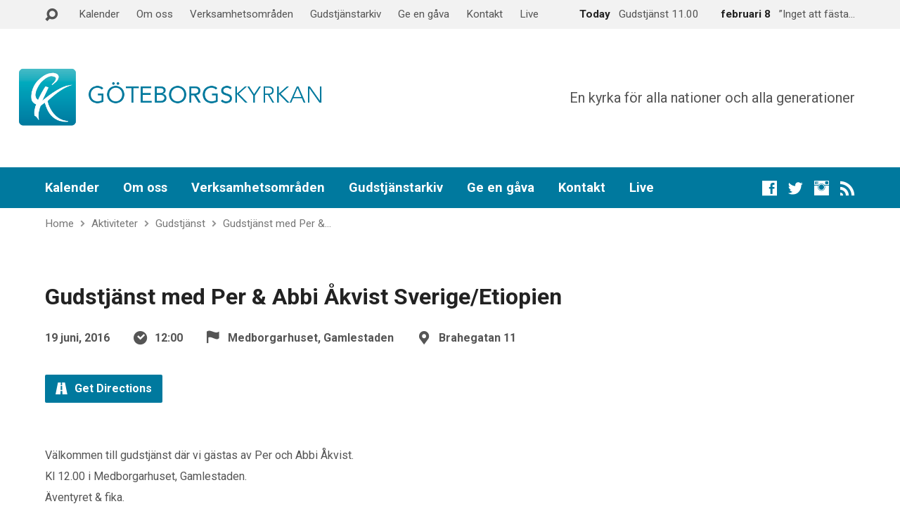

--- FILE ---
content_type: text/html; charset=UTF-8
request_url: https://goteborgskyrkan.se/events/gudstjanst-10/
body_size: 48453
content:
<!DOCTYPE html>
<html class="no-js exodus-html" lang="sv-SE">
<head> <script type="text/javascript">if(!gform){window.addEventListener("DOMContentLoaded",function(){gform.domLoaded=!0});var gform={domLoaded:!1,initializeOnLoaded:function(o){gform.domLoaded?o():window.addEventListener("DOMContentLoaded",o)},hooks:{action:{},filter:{}},addAction:function(o,n,r,t){gform.addHook("action",o,n,r,t)},addFilter:function(o,n,r,t){gform.addHook("filter",o,n,r,t)},doAction:function(o){gform.doHook("action",o,arguments)},applyFilters:function(o){return gform.doHook("filter",o,arguments)},removeAction:function(o,n){gform.removeHook("action",o,n)},removeFilter:function(o,n,r){gform.removeHook("filter",o,n,r)},addHook:function(o,n,r,t,i){null==gform.hooks[o][n]&&(gform.hooks[o][n]=[]);var e=gform.hooks[o][n];null==i&&(i=n+"_"+e.length),null==t&&(t=10),gform.hooks[o][n].push({tag:i,callable:r,priority:t})},doHook:function(o,n,r){if(r=Array.prototype.slice.call(r,1),null!=gform.hooks[o][n]){var t,i=gform.hooks[o][n];i.sort(function(o,n){return o.priority-n.priority});for(var e=0;e<i.length;e++)"function"!=typeof(t=i[e].callable)&&(t=window[t]),"action"==o?t.apply(null,r):r[0]=t.apply(null,r)}if("filter"==o)return r[0]},removeHook:function(o,n,r,t){if(null!=gform.hooks[o][n])for(var i=gform.hooks[o][n],e=i.length-1;0<=e;e--)null!=t&&t!=i[e].tag||null!=r&&r!=i[e].priority||i.splice(e,1)}}}</script>
<meta charset="UTF-8" />
<link rel="pingback" href="https://goteborgskyrkan.se/wordpress/xmlrpc.php" />
<title>Gudstjänst med Per &#038; Abbi Åkvist Sverige/Etiopien &#8211; G&ouml;teborgskyrkan</title>
<meta name='robots' content='max-image-preview:large' />
<link rel='dns-prefetch' href='//fonts.googleapis.com' />
<link rel="alternate" type="application/rss+xml" title="G&ouml;teborgskyrkan &raquo; Webbflöde" href="https://goteborgskyrkan.se/feed/" />
<link rel="alternate" type="application/rss+xml" title="G&ouml;teborgskyrkan &raquo; Kommentarsflöde" href="https://goteborgskyrkan.se/comments/feed/" />
<link rel="alternate" title="oEmbed (JSON)" type="application/json+oembed" href="https://goteborgskyrkan.se/wp-json/oembed/1.0/embed?url=https%3A%2F%2Fgoteborgskyrkan.se%2Fevents%2Fgudstjanst-10%2F" />
<link rel="alternate" title="oEmbed (XML)" type="text/xml+oembed" href="https://goteborgskyrkan.se/wp-json/oembed/1.0/embed?url=https%3A%2F%2Fgoteborgskyrkan.se%2Fevents%2Fgudstjanst-10%2F&#038;format=xml" />
		<style>
			.lazyload,
			.lazyloading {
				max-width: 100%;
			}
		</style>
		<style id='wp-img-auto-sizes-contain-inline-css' type='text/css'>
img:is([sizes=auto i],[sizes^="auto," i]){contain-intrinsic-size:3000px 1500px}
/*# sourceURL=wp-img-auto-sizes-contain-inline-css */
</style>
<style id='wp-emoji-styles-inline-css' type='text/css'>

	img.wp-smiley, img.emoji {
		display: inline !important;
		border: none !important;
		box-shadow: none !important;
		height: 1em !important;
		width: 1em !important;
		margin: 0 0.07em !important;
		vertical-align: -0.1em !important;
		background: none !important;
		padding: 0 !important;
	}
/*# sourceURL=wp-emoji-styles-inline-css */
</style>
<style id='wp-block-library-inline-css' type='text/css'>
:root{--wp-block-synced-color:#7a00df;--wp-block-synced-color--rgb:122,0,223;--wp-bound-block-color:var(--wp-block-synced-color);--wp-editor-canvas-background:#ddd;--wp-admin-theme-color:#007cba;--wp-admin-theme-color--rgb:0,124,186;--wp-admin-theme-color-darker-10:#006ba1;--wp-admin-theme-color-darker-10--rgb:0,107,160.5;--wp-admin-theme-color-darker-20:#005a87;--wp-admin-theme-color-darker-20--rgb:0,90,135;--wp-admin-border-width-focus:2px}@media (min-resolution:192dpi){:root{--wp-admin-border-width-focus:1.5px}}.wp-element-button{cursor:pointer}:root .has-very-light-gray-background-color{background-color:#eee}:root .has-very-dark-gray-background-color{background-color:#313131}:root .has-very-light-gray-color{color:#eee}:root .has-very-dark-gray-color{color:#313131}:root .has-vivid-green-cyan-to-vivid-cyan-blue-gradient-background{background:linear-gradient(135deg,#00d084,#0693e3)}:root .has-purple-crush-gradient-background{background:linear-gradient(135deg,#34e2e4,#4721fb 50%,#ab1dfe)}:root .has-hazy-dawn-gradient-background{background:linear-gradient(135deg,#faaca8,#dad0ec)}:root .has-subdued-olive-gradient-background{background:linear-gradient(135deg,#fafae1,#67a671)}:root .has-atomic-cream-gradient-background{background:linear-gradient(135deg,#fdd79a,#004a59)}:root .has-nightshade-gradient-background{background:linear-gradient(135deg,#330968,#31cdcf)}:root .has-midnight-gradient-background{background:linear-gradient(135deg,#020381,#2874fc)}:root{--wp--preset--font-size--normal:16px;--wp--preset--font-size--huge:42px}.has-regular-font-size{font-size:1em}.has-larger-font-size{font-size:2.625em}.has-normal-font-size{font-size:var(--wp--preset--font-size--normal)}.has-huge-font-size{font-size:var(--wp--preset--font-size--huge)}.has-text-align-center{text-align:center}.has-text-align-left{text-align:left}.has-text-align-right{text-align:right}.has-fit-text{white-space:nowrap!important}#end-resizable-editor-section{display:none}.aligncenter{clear:both}.items-justified-left{justify-content:flex-start}.items-justified-center{justify-content:center}.items-justified-right{justify-content:flex-end}.items-justified-space-between{justify-content:space-between}.screen-reader-text{border:0;clip-path:inset(50%);height:1px;margin:-1px;overflow:hidden;padding:0;position:absolute;width:1px;word-wrap:normal!important}.screen-reader-text:focus{background-color:#ddd;clip-path:none;color:#444;display:block;font-size:1em;height:auto;left:5px;line-height:normal;padding:15px 23px 14px;text-decoration:none;top:5px;width:auto;z-index:100000}html :where(.has-border-color){border-style:solid}html :where([style*=border-top-color]){border-top-style:solid}html :where([style*=border-right-color]){border-right-style:solid}html :where([style*=border-bottom-color]){border-bottom-style:solid}html :where([style*=border-left-color]){border-left-style:solid}html :where([style*=border-width]){border-style:solid}html :where([style*=border-top-width]){border-top-style:solid}html :where([style*=border-right-width]){border-right-style:solid}html :where([style*=border-bottom-width]){border-bottom-style:solid}html :where([style*=border-left-width]){border-left-style:solid}html :where(img[class*=wp-image-]){height:auto;max-width:100%}:where(figure){margin:0 0 1em}html :where(.is-position-sticky){--wp-admin--admin-bar--position-offset:var(--wp-admin--admin-bar--height,0px)}@media screen and (max-width:600px){html :where(.is-position-sticky){--wp-admin--admin-bar--position-offset:0px}}

/*# sourceURL=wp-block-library-inline-css */
</style><style id='global-styles-inline-css' type='text/css'>
:root{--wp--preset--aspect-ratio--square: 1;--wp--preset--aspect-ratio--4-3: 4/3;--wp--preset--aspect-ratio--3-4: 3/4;--wp--preset--aspect-ratio--3-2: 3/2;--wp--preset--aspect-ratio--2-3: 2/3;--wp--preset--aspect-ratio--16-9: 16/9;--wp--preset--aspect-ratio--9-16: 9/16;--wp--preset--color--black: #000000;--wp--preset--color--cyan-bluish-gray: #abb8c3;--wp--preset--color--white: #fff;--wp--preset--color--pale-pink: #f78da7;--wp--preset--color--vivid-red: #cf2e2e;--wp--preset--color--luminous-vivid-orange: #ff6900;--wp--preset--color--luminous-vivid-amber: #fcb900;--wp--preset--color--light-green-cyan: #7bdcb5;--wp--preset--color--vivid-green-cyan: #00d084;--wp--preset--color--pale-cyan-blue: #8ed1fc;--wp--preset--color--vivid-cyan-blue: #0693e3;--wp--preset--color--vivid-purple: #9b51e0;--wp--preset--color--main: #00799e;--wp--preset--color--accent: #00799e;--wp--preset--color--dark: #000;--wp--preset--color--light: #777;--wp--preset--color--light-bg: #f2f2f2;--wp--preset--gradient--vivid-cyan-blue-to-vivid-purple: linear-gradient(135deg,rgb(6,147,227) 0%,rgb(155,81,224) 100%);--wp--preset--gradient--light-green-cyan-to-vivid-green-cyan: linear-gradient(135deg,rgb(122,220,180) 0%,rgb(0,208,130) 100%);--wp--preset--gradient--luminous-vivid-amber-to-luminous-vivid-orange: linear-gradient(135deg,rgb(252,185,0) 0%,rgb(255,105,0) 100%);--wp--preset--gradient--luminous-vivid-orange-to-vivid-red: linear-gradient(135deg,rgb(255,105,0) 0%,rgb(207,46,46) 100%);--wp--preset--gradient--very-light-gray-to-cyan-bluish-gray: linear-gradient(135deg,rgb(238,238,238) 0%,rgb(169,184,195) 100%);--wp--preset--gradient--cool-to-warm-spectrum: linear-gradient(135deg,rgb(74,234,220) 0%,rgb(151,120,209) 20%,rgb(207,42,186) 40%,rgb(238,44,130) 60%,rgb(251,105,98) 80%,rgb(254,248,76) 100%);--wp--preset--gradient--blush-light-purple: linear-gradient(135deg,rgb(255,206,236) 0%,rgb(152,150,240) 100%);--wp--preset--gradient--blush-bordeaux: linear-gradient(135deg,rgb(254,205,165) 0%,rgb(254,45,45) 50%,rgb(107,0,62) 100%);--wp--preset--gradient--luminous-dusk: linear-gradient(135deg,rgb(255,203,112) 0%,rgb(199,81,192) 50%,rgb(65,88,208) 100%);--wp--preset--gradient--pale-ocean: linear-gradient(135deg,rgb(255,245,203) 0%,rgb(182,227,212) 50%,rgb(51,167,181) 100%);--wp--preset--gradient--electric-grass: linear-gradient(135deg,rgb(202,248,128) 0%,rgb(113,206,126) 100%);--wp--preset--gradient--midnight: linear-gradient(135deg,rgb(2,3,129) 0%,rgb(40,116,252) 100%);--wp--preset--font-size--small: 13px;--wp--preset--font-size--medium: 20px;--wp--preset--font-size--large: 36px;--wp--preset--font-size--x-large: 42px;--wp--preset--spacing--20: 0.44rem;--wp--preset--spacing--30: 0.67rem;--wp--preset--spacing--40: 1rem;--wp--preset--spacing--50: 1.5rem;--wp--preset--spacing--60: 2.25rem;--wp--preset--spacing--70: 3.38rem;--wp--preset--spacing--80: 5.06rem;--wp--preset--shadow--natural: 6px 6px 9px rgba(0, 0, 0, 0.2);--wp--preset--shadow--deep: 12px 12px 50px rgba(0, 0, 0, 0.4);--wp--preset--shadow--sharp: 6px 6px 0px rgba(0, 0, 0, 0.2);--wp--preset--shadow--outlined: 6px 6px 0px -3px rgb(255, 255, 255), 6px 6px rgb(0, 0, 0);--wp--preset--shadow--crisp: 6px 6px 0px rgb(0, 0, 0);}:where(.is-layout-flex){gap: 0.5em;}:where(.is-layout-grid){gap: 0.5em;}body .is-layout-flex{display: flex;}.is-layout-flex{flex-wrap: wrap;align-items: center;}.is-layout-flex > :is(*, div){margin: 0;}body .is-layout-grid{display: grid;}.is-layout-grid > :is(*, div){margin: 0;}:where(.wp-block-columns.is-layout-flex){gap: 2em;}:where(.wp-block-columns.is-layout-grid){gap: 2em;}:where(.wp-block-post-template.is-layout-flex){gap: 1.25em;}:where(.wp-block-post-template.is-layout-grid){gap: 1.25em;}.has-black-color{color: var(--wp--preset--color--black) !important;}.has-cyan-bluish-gray-color{color: var(--wp--preset--color--cyan-bluish-gray) !important;}.has-white-color{color: var(--wp--preset--color--white) !important;}.has-pale-pink-color{color: var(--wp--preset--color--pale-pink) !important;}.has-vivid-red-color{color: var(--wp--preset--color--vivid-red) !important;}.has-luminous-vivid-orange-color{color: var(--wp--preset--color--luminous-vivid-orange) !important;}.has-luminous-vivid-amber-color{color: var(--wp--preset--color--luminous-vivid-amber) !important;}.has-light-green-cyan-color{color: var(--wp--preset--color--light-green-cyan) !important;}.has-vivid-green-cyan-color{color: var(--wp--preset--color--vivid-green-cyan) !important;}.has-pale-cyan-blue-color{color: var(--wp--preset--color--pale-cyan-blue) !important;}.has-vivid-cyan-blue-color{color: var(--wp--preset--color--vivid-cyan-blue) !important;}.has-vivid-purple-color{color: var(--wp--preset--color--vivid-purple) !important;}.has-black-background-color{background-color: var(--wp--preset--color--black) !important;}.has-cyan-bluish-gray-background-color{background-color: var(--wp--preset--color--cyan-bluish-gray) !important;}.has-white-background-color{background-color: var(--wp--preset--color--white) !important;}.has-pale-pink-background-color{background-color: var(--wp--preset--color--pale-pink) !important;}.has-vivid-red-background-color{background-color: var(--wp--preset--color--vivid-red) !important;}.has-luminous-vivid-orange-background-color{background-color: var(--wp--preset--color--luminous-vivid-orange) !important;}.has-luminous-vivid-amber-background-color{background-color: var(--wp--preset--color--luminous-vivid-amber) !important;}.has-light-green-cyan-background-color{background-color: var(--wp--preset--color--light-green-cyan) !important;}.has-vivid-green-cyan-background-color{background-color: var(--wp--preset--color--vivid-green-cyan) !important;}.has-pale-cyan-blue-background-color{background-color: var(--wp--preset--color--pale-cyan-blue) !important;}.has-vivid-cyan-blue-background-color{background-color: var(--wp--preset--color--vivid-cyan-blue) !important;}.has-vivid-purple-background-color{background-color: var(--wp--preset--color--vivid-purple) !important;}.has-black-border-color{border-color: var(--wp--preset--color--black) !important;}.has-cyan-bluish-gray-border-color{border-color: var(--wp--preset--color--cyan-bluish-gray) !important;}.has-white-border-color{border-color: var(--wp--preset--color--white) !important;}.has-pale-pink-border-color{border-color: var(--wp--preset--color--pale-pink) !important;}.has-vivid-red-border-color{border-color: var(--wp--preset--color--vivid-red) !important;}.has-luminous-vivid-orange-border-color{border-color: var(--wp--preset--color--luminous-vivid-orange) !important;}.has-luminous-vivid-amber-border-color{border-color: var(--wp--preset--color--luminous-vivid-amber) !important;}.has-light-green-cyan-border-color{border-color: var(--wp--preset--color--light-green-cyan) !important;}.has-vivid-green-cyan-border-color{border-color: var(--wp--preset--color--vivid-green-cyan) !important;}.has-pale-cyan-blue-border-color{border-color: var(--wp--preset--color--pale-cyan-blue) !important;}.has-vivid-cyan-blue-border-color{border-color: var(--wp--preset--color--vivid-cyan-blue) !important;}.has-vivid-purple-border-color{border-color: var(--wp--preset--color--vivid-purple) !important;}.has-vivid-cyan-blue-to-vivid-purple-gradient-background{background: var(--wp--preset--gradient--vivid-cyan-blue-to-vivid-purple) !important;}.has-light-green-cyan-to-vivid-green-cyan-gradient-background{background: var(--wp--preset--gradient--light-green-cyan-to-vivid-green-cyan) !important;}.has-luminous-vivid-amber-to-luminous-vivid-orange-gradient-background{background: var(--wp--preset--gradient--luminous-vivid-amber-to-luminous-vivid-orange) !important;}.has-luminous-vivid-orange-to-vivid-red-gradient-background{background: var(--wp--preset--gradient--luminous-vivid-orange-to-vivid-red) !important;}.has-very-light-gray-to-cyan-bluish-gray-gradient-background{background: var(--wp--preset--gradient--very-light-gray-to-cyan-bluish-gray) !important;}.has-cool-to-warm-spectrum-gradient-background{background: var(--wp--preset--gradient--cool-to-warm-spectrum) !important;}.has-blush-light-purple-gradient-background{background: var(--wp--preset--gradient--blush-light-purple) !important;}.has-blush-bordeaux-gradient-background{background: var(--wp--preset--gradient--blush-bordeaux) !important;}.has-luminous-dusk-gradient-background{background: var(--wp--preset--gradient--luminous-dusk) !important;}.has-pale-ocean-gradient-background{background: var(--wp--preset--gradient--pale-ocean) !important;}.has-electric-grass-gradient-background{background: var(--wp--preset--gradient--electric-grass) !important;}.has-midnight-gradient-background{background: var(--wp--preset--gradient--midnight) !important;}.has-small-font-size{font-size: var(--wp--preset--font-size--small) !important;}.has-medium-font-size{font-size: var(--wp--preset--font-size--medium) !important;}.has-large-font-size{font-size: var(--wp--preset--font-size--large) !important;}.has-x-large-font-size{font-size: var(--wp--preset--font-size--x-large) !important;}
/*# sourceURL=global-styles-inline-css */
</style>

<style id='classic-theme-styles-inline-css' type='text/css'>
/*! This file is auto-generated */
.wp-block-button__link{color:#fff;background-color:#32373c;border-radius:9999px;box-shadow:none;text-decoration:none;padding:calc(.667em + 2px) calc(1.333em + 2px);font-size:1.125em}.wp-block-file__button{background:#32373c;color:#fff;text-decoration:none}
/*# sourceURL=/wp-includes/css/classic-themes.min.css */
</style>
<link rel='stylesheet' id='parent-style-css' href='https://goteborgskyrkan.se/wordpress/wp-content/themes/exodus/style.css?ver=6.9' type='text/css' media='all' />
<link rel='stylesheet' id='child-style-css' href='https://goteborgskyrkan.se/wordpress/wp-content/themes/gk_exodus/style.css?ver=6.9' type='text/css' media='all' />
<link rel='stylesheet' id='exodus-google-fonts-css' href='//fonts.googleapis.com/css?family=Roboto:400,700,400italic,700italic' type='text/css' media='all' />
<link rel='stylesheet' id='elusive-webfont-css' href='https://goteborgskyrkan.se/wordpress/wp-content/themes/exodus/css/elusive-webfont.css?ver=3.4' type='text/css' media='all' />
<link rel='stylesheet' id='exodus-style-css' href='https://goteborgskyrkan.se/wordpress/wp-content/themes/gk_exodus/style.css?ver=3.4' type='text/css' media='all' />
<link rel='stylesheet' id='exodus-responsive-css' href='https://goteborgskyrkan.se/wordpress/wp-content/themes/exodus/css/responsive.css?ver=3.4' type='text/css' media='all' />
<link rel='stylesheet' id='tooltipster-css' href='https://goteborgskyrkan.se/wordpress/wp-content/themes/exodus/css/tooltipster.css?ver=3.4' type='text/css' media='all' />
<link rel='stylesheet' id='exodus-color-css' href='https://goteborgskyrkan.se/wordpress/wp-content/themes/exodus/colors/light/style.css?ver=3.4' type='text/css' media='all' />
<link rel='stylesheet' id='__EPYT__style-css' href='https://goteborgskyrkan.se/wordpress/wp-content/plugins/youtube-embed-plus/styles/ytprefs.min.css?ver=14.2.4' type='text/css' media='all' />
<style id='__EPYT__style-inline-css' type='text/css'>

                .epyt-gallery-thumb {
                        width: 33.333%;
                }
                
/*# sourceURL=__EPYT__style-inline-css */
</style>
<script type="text/javascript" src="https://goteborgskyrkan.se/wordpress/wp-includes/js/jquery/jquery.min.js?ver=3.7.1" id="jquery-core-js"></script>
<script type="text/javascript" src="https://goteborgskyrkan.se/wordpress/wp-includes/js/jquery/jquery-migrate.min.js?ver=3.4.1" id="jquery-migrate-js"></script>
<script type="text/javascript" id="ctfw-ie-unsupported-js-extra">
/* <![CDATA[ */
var ctfw_ie_unsupported = {"default_version":"7","min_version":"5","max_version":"9","version":"8","message":"You are using an outdated version of Internet Explorer. Please upgrade your browser to use this site.","redirect_url":"https://browsehappy.com/"};
//# sourceURL=ctfw-ie-unsupported-js-extra
/* ]]> */
</script>
<script type="text/javascript" src="https://goteborgskyrkan.se/wordpress/wp-content/themes/exodus/framework/js/ie-unsupported.js?ver=3.4" id="ctfw-ie-unsupported-js"></script>
<script type="text/javascript" src="https://goteborgskyrkan.se/wordpress/wp-content/themes/exodus/framework/js/jquery.fitvids.js?ver=3.4" id="fitvids-js"></script>
<script type="text/javascript" id="ctfw-responsive-embeds-js-extra">
/* <![CDATA[ */
var ctfw_responsive_embeds = {"wp_responsive_embeds":"1"};
//# sourceURL=ctfw-responsive-embeds-js-extra
/* ]]> */
</script>
<script type="text/javascript" src="https://goteborgskyrkan.se/wordpress/wp-content/themes/exodus/framework/js/responsive-embeds.js?ver=3.4" id="ctfw-responsive-embeds-js"></script>
<script type="text/javascript" src="https://goteborgskyrkan.se/wordpress/wp-content/themes/exodus/js/superfish.modified.js?ver=3.4" id="superfish-js"></script>
<script type="text/javascript" src="https://goteborgskyrkan.se/wordpress/wp-content/themes/exodus/js/supersubs.js?ver=3.4" id="supersubs-js"></script>
<script type="text/javascript" src="https://goteborgskyrkan.se/wordpress/wp-content/themes/exodus/js/jquery.meanmenu.min.js?ver=3.4" id="jquery-meanmenu-js"></script>
<script type="text/javascript" src="https://goteborgskyrkan.se/wordpress/wp-content/themes/exodus/js/jquery.smooth-scroll.min.js?ver=3.4" id="jquery-smooth-scroll-js"></script>
<script type="text/javascript" src="https://goteborgskyrkan.se/wordpress/wp-content/themes/exodus/js/jquery_cookie.min.js?ver=3.4" id="jquery-cookie-js"></script>
<script type="text/javascript" src="https://goteborgskyrkan.se/wordpress/wp-content/themes/exodus/js/jquery.tooltipster.min.js?ver=3.4" id="jquery-tooltipster-js"></script>
<script type="text/javascript" id="exodus-main-js-extra">
/* <![CDATA[ */
var exodus_main = {"site_path":"/","home_url":"https://goteborgskyrkan.se","color_url":"https://goteborgskyrkan.se/wordpress/wp-content/themes/exodus/colors/light","is_ssl":"1","mobile_menu_label":"Menu","slider_slideshow":"1","slider_speed":"7000","comment_name_required":"1","comment_email_required":"1","comment_name_error_required":"Required","comment_email_error_required":"Required","comment_email_error_invalid":"Invalid Email","comment_url_error_invalid":"Invalid URL","comment_message_error_required":"Comment Required"};
//# sourceURL=exodus-main-js-extra
/* ]]> */
</script>
<script type="text/javascript" src="https://goteborgskyrkan.se/wordpress/wp-content/themes/exodus/js/main.js?ver=3.4" id="exodus-main-js"></script>
<script type="text/javascript" id="__ytprefs__-js-extra">
/* <![CDATA[ */
var _EPYT_ = {"ajaxurl":"https://goteborgskyrkan.se/wordpress/wp-admin/admin-ajax.php","security":"f2bba73e0b","gallery_scrolloffset":"20","eppathtoscripts":"https://goteborgskyrkan.se/wordpress/wp-content/plugins/youtube-embed-plus/scripts/","eppath":"https://goteborgskyrkan.se/wordpress/wp-content/plugins/youtube-embed-plus/","epresponsiveselector":"[\"iframe.__youtube_prefs__\",\"iframe[src*='youtube.com']\",\"iframe[src*='youtube-nocookie.com']\",\"iframe[data-ep-src*='youtube.com']\",\"iframe[data-ep-src*='youtube-nocookie.com']\",\"iframe[data-ep-gallerysrc*='youtube.com']\"]","epdovol":"1","version":"14.2.4","evselector":"iframe.__youtube_prefs__[src], iframe[src*=\"youtube.com/embed/\"], iframe[src*=\"youtube-nocookie.com/embed/\"]","ajax_compat":"","maxres_facade":"eager","ytapi_load":"light","pause_others":"","stopMobileBuffer":"1","facade_mode":"","not_live_on_channel":"1"};
//# sourceURL=__ytprefs__-js-extra
/* ]]> */
</script>
<script type="text/javascript" src="https://goteborgskyrkan.se/wordpress/wp-content/plugins/youtube-embed-plus/scripts/ytprefs.min.js?ver=14.2.4" id="__ytprefs__-js"></script>
<link rel="https://api.w.org/" href="https://goteborgskyrkan.se/wp-json/" /><link rel="alternate" title="JSON" type="application/json" href="https://goteborgskyrkan.se/wp-json/wp/v2/ctc_event/2068" /><link rel="EditURI" type="application/rsd+xml" title="RSD" href="https://goteborgskyrkan.se/wordpress/xmlrpc.php?rsd" />
<meta name="generator" content="WordPress 6.9" />
<link rel="canonical" href="https://goteborgskyrkan.se/events/gudstjanst-10/" />
<link rel='shortlink' href='https://goteborgskyrkan.se/?p=2068' />
		<script>
			document.documentElement.className = document.documentElement.className.replace('no-js', 'js');
		</script>
				<style>
			.no-js img.lazyload {
				display: none;
			}

			figure.wp-block-image img.lazyloading {
				min-width: 150px;
			}

			.lazyload,
			.lazyloading {
				--smush-placeholder-width: 100px;
				--smush-placeholder-aspect-ratio: 1/1;
				width: var(--smush-image-width, var(--smush-placeholder-width)) !important;
				aspect-ratio: var(--smush-image-aspect-ratio, var(--smush-placeholder-aspect-ratio)) !important;
			}

						.lazyload, .lazyloading {
				opacity: 0;
			}

			.lazyloaded {
				opacity: 1;
				transition: opacity 400ms;
				transition-delay: 0ms;
			}

					</style>
		
<style type="text/css">.has-main-background-color,p.has-main-background-color { background-color: #00799e; }.has-main-color,p.has-main-color { color: #00799e; }.has-accent-background-color,p.has-accent-background-color { background-color: #00799e; }.has-accent-color,p.has-accent-color { color: #00799e; }.has-dark-background-color,p.has-dark-background-color { background-color: #000; }.has-dark-color,p.has-dark-color { color: #000; }.has-light-background-color,p.has-light-background-color { background-color: #777; }.has-light-color,p.has-light-color { color: #777; }.has-light-bg-background-color,p.has-light-bg-background-color { background-color: #f2f2f2; }.has-light-bg-color,p.has-light-bg-color { color: #f2f2f2; }.has-white-background-color,p.has-white-background-color { background-color: #fff; }.has-white-color,p.has-white-color { color: #fff; }</style>

<style type="text/css">
#exodus-logo-text {
	font-family: 'Roboto', Arial, Helvetica, sans-serif;
}

.exodus-tagline, #exodus-top-bar-tagline {
	font-family: 'Roboto', Arial, Helvetica, sans-serif;
}

.exodus-logo-bar-right-item-date, #exodus-intro-heading, .exodus-main-title, .exodus-entry-content h1, .exodus-entry-content h2, .exodus-entry-content h3, .exodus-entry-content h4, .exodus-entry-content h5, .exodus-entry-content h6, .mce-content-body h1, .mce-content-body h2, .mce-content-body h3, .mce-content-body h4, .mce-content-body h5, .mce-content-body h6, .exodus-author-box h1, .exodus-person header h1, .exodus-location header h1, .exodus-entry-short h1, #reply-title, #exodus-comments-title, .exodus-slide-title, .exodus-caption-image-title, #exodus-banner h1, h1.exodus-widget-title, .has-drop-cap:not(:focus):first-letter {
	font-family: 'Roboto', Arial, Helvetica, sans-serif;
}

#exodus-header-menu-content > li > a, #exodus-footer-menu-links {
	font-family: 'Roboto', Arial, Helvetica, sans-serif;
}

body, input, textarea, select, .sf-menu li li a, .exodus-slide-description, #cancel-comment-reply-link, .exodus-accordion-section-title, a.exodus-button, a.comment-reply-link, a.comment-edit-link, a.post-edit-link, .exodus-nav-left-right a, input[type=submit], .wp-block-file .wp-block-file__button, pre.wp-block-verse {
	font-family: 'Roboto', Arial, Helvetica, sans-serif;
}

#exodus-header-menu, .exodus-slide-title, .exodus-slide-title:hover, .flex-control-nav li a.active, .flex-control-nav li a.active:hover, #exodus-banner h1, #exodus-banner h1 a, .exodus-caption-image-title, .exodus-caption-image-title h1, .exodus-logo-bar-right-item-date, a.exodus-button, .exodus-list-buttons a, a.comment-reply-link, .exodus-nav-left-right a, .page-numbers a, .exodus-sidebar-widget:not(.widget_ctfw-highlight) .exodus-widget-title, .exodus-sidebar-widget:not(.widget_ctfw-highlight) .exodus-widget-title a, .widget_tag_cloud a, input[type=submit], .more-link, .exodus-calendar-table-header, .exodus-calendar-table-top, .exodus-calendar-table-header-row, .wp-block-file .wp-block-file__button, .has-main-background-color, p.has-main-background-color {
	background-color: #00799e;
}

.exodus-calendar-table-header {
	border-color: #00799e !important;
}

.has-main-color, p.has-main-color {
	color: #00799e;
}

a, a:hover, .exodus-list-icons a:hover, a:hover .exodus-text-icon, #exodus-top-bar-menu-links li a:hover, .exodus-top-bar-right-item a:hover .exodus-top-bar-right-item-title, .ctfw-breadcrumbs a:hover, .exodus-comment-meta time:hover, #exodus-footer-top-social-icons a:hover, #exodus-footer-menu-links a:hover, #exodus-notice a:hover, .wp-block-pullquote.is-style-solid-color blockquote cite a, .wp-block-pullquote .has-text-color a, .wp-block-latest-comments__comment-author, .has-accent-color, p.has-accent-color {
	color: #00799e;
}

.has-accent-background-color, p.has-accent-background-color {
	background-color: #00799e;
}

#exodus-logo-image {
	left: -45px;
}

</style>
<script type="text/javascript">

jQuery( 'html' )
 	.removeClass( 'no-js' )
 	.addClass( 'js' );

</script>
<script type="text/javascript">
if ( jQuery.cookie( 'exodus_responsive_off' ) ) {

	// Add helper class without delay
	jQuery( 'html' ).addClass( 'exodus-responsive-off' );

	// Disable responsive.css
	jQuery( '#exodus-responsive-css' ).remove();

} else {

	// Add helper class without delay
	jQuery( 'html' ).addClass( 'exodus-responsive-on' );

	// Add viewport meta to head -- IMMEDIATELY, not on ready()
	jQuery( 'head' ).append(' <meta name="viewport" content="width=device-width, initial-scale=1">' );

}
</script>
<link rel="icon" href="https://goteborgskyrkan.se/wordpress/wp-content/uploads/2015/10/cropped-logo_nyans-150x150.png" sizes="32x32" />
<link rel="icon" href="https://goteborgskyrkan.se/wordpress/wp-content/uploads/2015/10/cropped-logo_nyans-220x220.png" sizes="192x192" />
<link rel="apple-touch-icon" href="https://goteborgskyrkan.se/wordpress/wp-content/uploads/2015/10/cropped-logo_nyans-220x220.png" />
<meta name="msapplication-TileImage" content="https://goteborgskyrkan.se/wordpress/wp-content/uploads/2015/10/cropped-logo_nyans-300x300.png" />
		<style type="text/css" id="wp-custom-css">
			.livemenu {

}		</style>
		</head>
<body class="wp-singular ctc_event-template-default single single-ctc_event postid-2068 wp-embed-responsive wp-theme-exodus wp-child-theme-gk_exodus exodus-logo-font-roboto exodus-tagline-font-roboto exodus-heading-font-roboto exodus-menu-font-roboto exodus-body-font-roboto exodus-has-logo-image exodus-has-logo-text-lowercase exodus-no-tagline-under-logo exodus-has-tagline-right exodus-no-banner exodus-rounded">

<div id="exodus-container">

	<header id="exodus-header">

		
<div id="exodus-top-bar">

	<div id="exodus-top-bar-inner">

		<div id="exodus-top-bar-content" class="exodus-centered-content exodus-clearfix">

			
				<a href="#" id="exodus-top-bar-search-icon" class="el-icon-search" title="Toggle Search"></a>

				<div id="exodus-top-bar-search-form">
					
<div class="exodus-search-form">
	<form method="get" action="https://goteborgskyrkan.se/">
		<label class="screen-reader-text">Search</label>
		<div class="exodus-search-field">
			<input type="text" name="s" aria-label="Search">
		</div>
		<a href="#" class="exodus-search-button el-icon-search" title="Search"></a>
	</form>
</div>
				</div>

			
			
				<div id="exodus-top-bar-menu">

					<ul id="exodus-top-bar-menu-links" class="menu"><li id="menu-item-1618" class="menu-item menu-item-type-post_type menu-item-object-page menu-item-1618"><a href="https://goteborgskyrkan.se/kalender/">Kalender</a></li>
<li id="menu-item-1738" class="menu-item menu-item-type-post_type menu-item-object-page menu-item-1738"><a href="https://goteborgskyrkan.se/vara-ledare/">Om oss</a></li>
<li id="menu-item-1607" class="menu-item menu-item-type-post_type menu-item-object-page menu-item-1607"><a href="https://goteborgskyrkan.se/engagera-dig/">Verksamhetsområden</a></li>
<li id="menu-item-1509" class="menu-item menu-item-type-post_type menu-item-object-page menu-item-1509"><a href="https://goteborgskyrkan.se/tidigare-gudstjanster/">Gudstjänstarkiv</a></li>
<li id="menu-item-1437" class="menu-item menu-item-type-post_type menu-item-object-page menu-item-1437"><a href="https://goteborgskyrkan.se/ge-en-gava/">Ge en gåva</a></li>
<li id="menu-item-1358" class="menu-item menu-item-type-post_type menu-item-object-page menu-item-1358"><a href="https://goteborgskyrkan.se/kontakta-oss/">Kontakt</a></li>
<li id="menu-item-5534" class="menu-item menu-item-type-post_type menu-item-object-page menu-item-5534"><a href="https://goteborgskyrkan.se/live/">Live</a></li>
</ul>
				</div>

			
			
				
					
						<div class="exodus-top-bar-right-item exodus-top-bar-right-content">

							<a href="https://goteborgskyrkan.se/events/gudstjanst-11-00-41/" title="Gudstjänst 11.00">

																	<span class="exodus-top-bar-right-item-date">
										Today									</span>
								
								<span class="exodus-top-bar-right-item-title">Gudstjänst 11.00</span>

							</a>

						</div>

					
						<div class="exodus-top-bar-right-item exodus-top-bar-right-content">

							<a href="https://goteborgskyrkan.se/events/inget-att-fasta-oss-vid/" title="&#8221;Inget att fästa sig vid!&#8221;">

																	<span class="exodus-top-bar-right-item-date">
										februari 8									</span>
								
								<span class="exodus-top-bar-right-item-title">&#8221;Inget att fästa&hellip;</span>

							</a>

						</div>

					
				

			
		</div>

	</div>

</div>

		<div id="exodus-logo-bar" class="exodus-centered-content">

			<div id="exodus-logo-bar-content">

				
<div id="exodus-logo">

	<div id="exodus-logo-content">

		
			
			<div id="exodus-logo-image">

				<a href="https://goteborgskyrkan.se/">

					<img data-src="https://goteborgskyrkan.se/wordpress/wp-content/uploads/2015/10/logotyp.png" alt="G&ouml;teborgskyrkan" id="exodus-logo-regular" src="[data-uri]" class="lazyload" style="--smush-placeholder-width: 807px; --smush-placeholder-aspect-ratio: 807/174;">

					
				</a>

			</div>

		
		
			<div id="exodus-logo-tagline" class="exodus-tagline">
				En kyrka för alla nationer och alla generationer			</div>

		
	</div>

</div>

				
<div id="exodus-logo-bar-right">

	<div id="exodus-logo-bar-right-inner">

		<div id="exodus-logo-bar-right-content">

			
				<div id="exodus-logo-bar-right-tagline" class="exodus-tagline">
					En kyrka för alla nationer och alla generationer				</div>

			
		</div>

	</div>

</div>
			</div>

		</div>

		<nav id="exodus-header-menu" class="exodus-clearfix">

			<div id="exodus-header-menu-inner" class="exodus-centered-content exodus-clearfix">

				<ul id="exodus-header-menu-content" class="sf-menu"><li class="menu-item menu-item-type-post_type menu-item-object-page menu-item-has-children menu-item-1618"><a href="https://goteborgskyrkan.se/kalender/">Kalender</a>
<ul class="sub-menu">
	<li id="menu-item-1621" class="menu-item menu-item-type-taxonomy menu-item-object-category menu-item-1621"><a href="https://goteborgskyrkan.se/category/pa-gang/">På gång</a></li>
</ul>
</li>
<li class="menu-item menu-item-type-post_type menu-item-object-page menu-item-has-children menu-item-1738"><a href="https://goteborgskyrkan.se/vara-ledare/">Om oss</a>
<ul class="sub-menu">
	<li id="menu-item-5942" class="menu-item menu-item-type-post_type menu-item-object-page menu-item-5942"><a href="https://goteborgskyrkan.se/vision-varderingar/">Vision &#038; Värderingar</a></li>
	<li id="menu-item-5944" class="menu-item menu-item-type-post_type menu-item-object-page menu-item-5944"><a href="https://goteborgskyrkan.se/organisation-medlemskap/">Organisation &#038; Medlemskap</a></li>
	<li id="menu-item-2573" class="menu-item menu-item-type-post_type menu-item-object-page menu-item-2573"><a href="https://goteborgskyrkan.se/vara-sponsorer/">Sponsorer</a></li>
</ul>
</li>
<li class="menu-item menu-item-type-post_type menu-item-object-page menu-item-has-children menu-item-1607"><a href="https://goteborgskyrkan.se/engagera-dig/">Verksamhetsområden</a>
<ul class="sub-menu">
	<li id="menu-item-1634" class="menu-item menu-item-type-post_type menu-item-object-page menu-item-1634"><a href="https://goteborgskyrkan.se/gudstjanster/">Gudstjänster</a></li>
	<li id="menu-item-1608" class="menu-item menu-item-type-post_type menu-item-object-page menu-item-1608"><a href="https://goteborgskyrkan.se/husgrupperhusforsamlingar/">Husgrupper</a></li>
	<li id="menu-item-8221" class="menu-item menu-item-type-post_type menu-item-object-page menu-item-has-children menu-item-8221"><a href="https://goteborgskyrkan.se/gk-ung/">GK-Ung</a>
	<ul class="sub-menu">
		<li id="menu-item-1602" class="menu-item menu-item-type-post_type menu-item-object-page menu-item-1602"><a href="https://goteborgskyrkan.se/ung/">Youth</a></li>
		<li id="menu-item-8223" class="menu-item menu-item-type-post_type menu-item-object-page menu-item-8223"><a href="https://goteborgskyrkan.se/fredagshang-2/">Fredagshäng</a></li>
		<li id="menu-item-1603" class="menu-item menu-item-type-post_type menu-item-object-page menu-item-1603"><a href="https://goteborgskyrkan.se/barn/">KIDS</a></li>
	</ul>
</li>
	<li id="menu-item-5960" class="menu-item menu-item-type-custom menu-item-object-custom menu-item-5960"><a href="http://mission.goteborgskyrkan.se/">Mission</a></li>
	<li id="menu-item-5959" class="menu-item menu-item-type-custom menu-item-object-custom menu-item-5959"><a href="https://bibeln247.se">Bibeln 24/7</a></li>
</ul>
</li>
<li class="menu-item menu-item-type-post_type menu-item-object-page menu-item-1509"><a href="https://goteborgskyrkan.se/tidigare-gudstjanster/">Gudstjänstarkiv</a></li>
<li class="menu-item menu-item-type-post_type menu-item-object-page menu-item-1437"><a href="https://goteborgskyrkan.se/ge-en-gava/">Ge en gåva</a></li>
<li class="menu-item menu-item-type-post_type menu-item-object-page menu-item-has-children menu-item-1358"><a href="https://goteborgskyrkan.se/kontakta-oss/">Kontakt</a>
<ul class="sub-menu">
	<li id="menu-item-1371" class="menu-item menu-item-type-post_type menu-item-object-page menu-item-1371"><a href="https://goteborgskyrkan.se/hitta/">Kontakt</a></li>
	<li id="menu-item-5949" class="menu-item menu-item-type-post_type menu-item-object-page menu-item-5949"><a href="https://goteborgskyrkan.se/pastorsteam/">Pastorsteam</a></li>
</ul>
</li>
<li class="menu-item menu-item-type-post_type menu-item-object-page menu-item-5534"><a href="https://goteborgskyrkan.se/live/">Live</a></li>
</ul>
				<ul class="exodus-list-icons">
	<li><a href="https://www.facebook.com/groups/5494328473/" class="el-icon-facebook" title="Facebook" target="_blank" rel="noopener noreferrer"></a></li>
	<li><a href="https://twitter.com/Gkyrkan" class="el-icon-twitter" title="Twitter" target="_blank" rel="noopener noreferrer"></a></li>
	<li><a href="https://www.instagram.com/goteborgskyrkan/" class="el-icon-instagram" title="Instagram" target="_blank" rel="noopener noreferrer"></a></li>
	<li><a href="https://goteborgskyrkan.se/feed/rss/" class="el-icon-rss" title="RSS" target="_blank" rel="noopener noreferrer"></a></li>
</ul>
			</div>

		</nav>

		
		

		<div class="ctfw-breadcrumbs exodus-centered-content"><a href="https://goteborgskyrkan.se/">Home</a><span class="el-icon-chevron-right exodus-breadcrumb-separator"></span><a href="https://goteborgskyrkan.se/events/">Aktiviteter</a><span class="el-icon-chevron-right exodus-breadcrumb-separator"></span><a href="https://goteborgskyrkan.se/event-category/gudstjanst/">Gudstjänst</a><span class="el-icon-chevron-right exodus-breadcrumb-separator"></span><a href="https://goteborgskyrkan.se/events/gudstjanst-10/">Gudstjänst med Per &#038;&hellip;</a></div>
	</header>

	<div id="exodus-middle">

		<div id="exodus-middle-content" class="exodus-centered-content exodus-clearfix">

<div id="exodus-content" class="exodus-no-sidebar">

	<div id="exodus-content-inner">

		<div class="exodus-content-block exodus-content-block-close exodus-clearfix">

			
			

	
		
	<article id="post-2068" class="exodus-entry-full exodus-event-full post-2068 ctc_event type-ctc_event status-publish hentry ctc_event_category-gudstjanst ctfw-no-image">

		
<header class="exodus-entry-header exodus-clearfix">

	
	<div class="exodus-entry-title-meta">

					<h1 class="exodus-entry-title exodus-main-title">
				Gudstjänst med Per &#038; Abbi Åkvist Sverige/Etiopien			</h1>
		
		
			<ul class="exodus-entry-meta">

									<li class="exodus-entry-date">
						19 juni, 2016					</li>
				
				
				
									<li class="exodus-content-icon">
						<span class="el-icon-time-alt"></span>
						12:00					</li>
				
									<li class="exodus-content-icon">
						<span class="el-icon-flag"></span>
						Medborgarhuset, Gamlestaden					</li>
				
									<li class="exodus-content-icon">
						<span class="el-icon-map-marker"></span>
						Brahegatan 11					</li>
				
			</ul>

		
	</div>

</header>

		
		
			<ul id="exodus-event-buttons" class="exodus-list-buttons">

				<li>
						<a href="https://www.google.com/maps/dir//Brahegatan+11/" target="_blank" rel="noopener noreferrer">
							<span class="exodus-button-icon el-icon-road"></span>
							Get Directions						</a>
					</li>
			</ul>

		
		
			<div class="exodus-entry-content exodus-clearfix">

				<p>Välkommen till gudstjänst där vi gästas av Per och Abbi Åkvist.<br />
Kl 12.00 i Medborgarhuset, Gamlestaden.<br />
Äventyret &amp; fika.</p>

				
			</div>

		
		

	<footer class="exodus-entry-footer exodus-clearfix">

		
		
			<div class="exodus-entry-footer-item">

								<div class="exodus-entry-footer-terms">
					<div class="exodus-content-icon"><span class="el-icon-folder"></span><a href="https://goteborgskyrkan.se/event-category/gudstjanst/" rel="tag">Gudstjänst</a></div>				</div>
				
			</div>

		
		
	</footer>


	</article>


	

		</div>

		
		
	
		<nav class="exodus-nav-left-right exodus-content-block exodus-content-block-compact exodus-clearfix">

							<div class="exodus-nav-left">
					<a href="https://goteborgskyrkan.se/events/gudstjanst-i-medborgarhuset-kl-12-00/" rel="prev"><span class="exodus-button-icon el-icon-chevron-left"></span> Gudstjänst för alla&hellip;</a>				</div>
			
							<div class="exodus-nav-right">
					<a href="https://goteborgskyrkan.se/events/arbetskvall-i-finska-pingst/" rel="next">Arbetskväll i Finska&hellip; <span class="exodus-button-icon el-icon-chevron-right"></span></a>				</div>
			
		</nav>

	

		
	</div>

</div>



		</div>

	</div>

	<footer id="exodus-footer" class="exodus-footer-no-location exodus-footer-no-map exodus-footer-no-phone exodus-footer-has-social-icons exodus-footer-has-menu exodus-footer-no-notice">

		<div id="exodus-footer-inner">

			
				<div id="exodus-footer-top">

					<div id="exodus-footer-top-inner" class="exodus-centered-content exodus-clearfix">

						<div id="exodus-footer-top-content">

							
							
								<div id="exodus-footer-social-icons-no-location">
									<ul class="exodus-list-icons">
	<li><a href="https://www.facebook.com/goteborgskyrkan/" class="el-icon-facebook" title="Facebook" target="_blank" rel="noopener noreferrer"></a></li>
	<li><a href="https://twitter.com/Gkyrkan" class="el-icon-twitter" title="Twitter" target="_blank" rel="noopener noreferrer"></a></li>
	<li><a href="https://www.instagram.com/goteborgskyrkan/" class="el-icon-instagram" title="Instagram" target="_blank" rel="noopener noreferrer"></a></li>
</ul>								</div>

							
						</div>

					</div>

				</div>

			
			<div id="exodus-footer-bottom" class="exodus-centered-content exodus-clearfix">

				<div id="exodus-footer-responsive-toggle">

					<a id="exodus-footer-full-site" href="#" class="exodus-button">
						View Full Site					</a>

					<a id="exodus-footer-mobile-site" href="#" class="exodus-button">
						View Mobile Site					</a>

				</div>

				
					<div id="exodus-footer-bottom-left" class="exodus-clearfix">

						<ul id="exodus-footer-menu-links" class="menu"><li id="menu-item-1215" class="menu-item menu-item-type-custom menu-item-object-custom menu-item-1215"><a href="http://goteborgskyrkan.se/wordpress/">Hem</a></li>
<li id="menu-item-1373" class="menu-item menu-item-type-post_type menu-item-object-page menu-item-1373"><a href="https://goteborgskyrkan.se/hitta/">Kontakt</a></li>
</ul>
					</div>

				
				
			</div>

		</div>

	</footer>

</div>

<script type="speculationrules">
{"prefetch":[{"source":"document","where":{"and":[{"href_matches":"/*"},{"not":{"href_matches":["/wordpress/wp-*.php","/wordpress/wp-admin/*","/wordpress/wp-content/uploads/*","/wordpress/wp-content/*","/wordpress/wp-content/plugins/*","/wordpress/wp-content/themes/gk_exodus/*","/wordpress/wp-content/themes/exodus/*","/*\\?(.+)"]}},{"not":{"selector_matches":"a[rel~=\"nofollow\"]"}},{"not":{"selector_matches":".no-prefetch, .no-prefetch a"}}]},"eagerness":"conservative"}]}
</script>
<script type="text/x-template" id="epyt-live-fallback">[base64]</script><script type="text/javascript" src="https://goteborgskyrkan.se/wordpress/wp-includes/js/hoverIntent.min.js?ver=1.10.2" id="hoverIntent-js"></script>
<script type="text/javascript" src="https://goteborgskyrkan.se/wordpress/wp-includes/js/comment-reply.min.js?ver=6.9" id="comment-reply-js" async="async" data-wp-strategy="async" fetchpriority="low"></script>
<script type="text/javascript" id="smush-lazy-load-js-before">
/* <![CDATA[ */
var smushLazyLoadOptions = {"autoResizingEnabled":false,"autoResizeOptions":{"precision":5,"skipAutoWidth":true}};
//# sourceURL=smush-lazy-load-js-before
/* ]]> */
</script>
<script type="text/javascript" src="https://goteborgskyrkan.se/wordpress/wp-content/plugins/wp-smushit/app/assets/js/smush-lazy-load.min.js?ver=3.23.1" id="smush-lazy-load-js"></script>
<script type="text/javascript" src="https://goteborgskyrkan.se/wordpress/wp-content/plugins/youtube-embed-plus/scripts/fitvids.min.js?ver=14.2.4" id="__ytprefsfitvids__-js"></script>
<script id="wp-emoji-settings" type="application/json">
{"baseUrl":"https://s.w.org/images/core/emoji/17.0.2/72x72/","ext":".png","svgUrl":"https://s.w.org/images/core/emoji/17.0.2/svg/","svgExt":".svg","source":{"concatemoji":"https://goteborgskyrkan.se/wordpress/wp-includes/js/wp-emoji-release.min.js?ver=6.9"}}
</script>
<script type="module">
/* <![CDATA[ */
/*! This file is auto-generated */
const a=JSON.parse(document.getElementById("wp-emoji-settings").textContent),o=(window._wpemojiSettings=a,"wpEmojiSettingsSupports"),s=["flag","emoji"];function i(e){try{var t={supportTests:e,timestamp:(new Date).valueOf()};sessionStorage.setItem(o,JSON.stringify(t))}catch(e){}}function c(e,t,n){e.clearRect(0,0,e.canvas.width,e.canvas.height),e.fillText(t,0,0);t=new Uint32Array(e.getImageData(0,0,e.canvas.width,e.canvas.height).data);e.clearRect(0,0,e.canvas.width,e.canvas.height),e.fillText(n,0,0);const a=new Uint32Array(e.getImageData(0,0,e.canvas.width,e.canvas.height).data);return t.every((e,t)=>e===a[t])}function p(e,t){e.clearRect(0,0,e.canvas.width,e.canvas.height),e.fillText(t,0,0);var n=e.getImageData(16,16,1,1);for(let e=0;e<n.data.length;e++)if(0!==n.data[e])return!1;return!0}function u(e,t,n,a){switch(t){case"flag":return n(e,"\ud83c\udff3\ufe0f\u200d\u26a7\ufe0f","\ud83c\udff3\ufe0f\u200b\u26a7\ufe0f")?!1:!n(e,"\ud83c\udde8\ud83c\uddf6","\ud83c\udde8\u200b\ud83c\uddf6")&&!n(e,"\ud83c\udff4\udb40\udc67\udb40\udc62\udb40\udc65\udb40\udc6e\udb40\udc67\udb40\udc7f","\ud83c\udff4\u200b\udb40\udc67\u200b\udb40\udc62\u200b\udb40\udc65\u200b\udb40\udc6e\u200b\udb40\udc67\u200b\udb40\udc7f");case"emoji":return!a(e,"\ud83e\u1fac8")}return!1}function f(e,t,n,a){let r;const o=(r="undefined"!=typeof WorkerGlobalScope&&self instanceof WorkerGlobalScope?new OffscreenCanvas(300,150):document.createElement("canvas")).getContext("2d",{willReadFrequently:!0}),s=(o.textBaseline="top",o.font="600 32px Arial",{});return e.forEach(e=>{s[e]=t(o,e,n,a)}),s}function r(e){var t=document.createElement("script");t.src=e,t.defer=!0,document.head.appendChild(t)}a.supports={everything:!0,everythingExceptFlag:!0},new Promise(t=>{let n=function(){try{var e=JSON.parse(sessionStorage.getItem(o));if("object"==typeof e&&"number"==typeof e.timestamp&&(new Date).valueOf()<e.timestamp+604800&&"object"==typeof e.supportTests)return e.supportTests}catch(e){}return null}();if(!n){if("undefined"!=typeof Worker&&"undefined"!=typeof OffscreenCanvas&&"undefined"!=typeof URL&&URL.createObjectURL&&"undefined"!=typeof Blob)try{var e="postMessage("+f.toString()+"("+[JSON.stringify(s),u.toString(),c.toString(),p.toString()].join(",")+"));",a=new Blob([e],{type:"text/javascript"});const r=new Worker(URL.createObjectURL(a),{name:"wpTestEmojiSupports"});return void(r.onmessage=e=>{i(n=e.data),r.terminate(),t(n)})}catch(e){}i(n=f(s,u,c,p))}t(n)}).then(e=>{for(const n in e)a.supports[n]=e[n],a.supports.everything=a.supports.everything&&a.supports[n],"flag"!==n&&(a.supports.everythingExceptFlag=a.supports.everythingExceptFlag&&a.supports[n]);var t;a.supports.everythingExceptFlag=a.supports.everythingExceptFlag&&!a.supports.flag,a.supports.everything||((t=a.source||{}).concatemoji?r(t.concatemoji):t.wpemoji&&t.twemoji&&(r(t.twemoji),r(t.wpemoji)))});
//# sourceURL=https://goteborgskyrkan.se/wordpress/wp-includes/js/wp-emoji-loader.min.js
/* ]]> */
</script>

</body>
</html>
